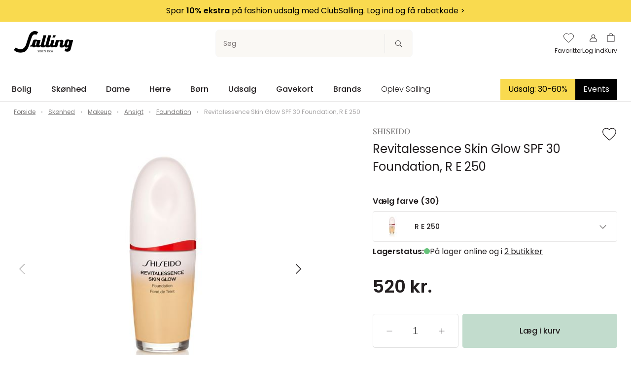

--- FILE ---
content_type: text/css; charset=utf-8
request_url: https://salling.dk/_nuxt/BaseSplash.11150f4b.css
body_size: 94
content:
.splash-image[data-v-a5ead0a9]{height:30px;width:30px}@media (min-width:992px){.splash-image[data-v-a5ead0a9]{height:40px;width:40px}}@media (--md){.splash-image[data-v-a5ead0a9]{height:40px;width:40px}}


--- FILE ---
content_type: text/css; charset=utf-8
request_url: https://salling.dk/_nuxt/ProductPage.2b145d78.css
body_size: 2990
content:
.size-variant[data-v-24fe11cc]{border:1px solid #dedede;border:1px solid var(--color-gray-40);flex-basis:70px;font-size:14px;font-size:var(--font-size-medium);line-height:1;position:relative;text-align:center;text-decoration:none;transition:border-color .3s ease-in-out;white-space:nowrap}.size-variant__inner[data-v-24fe11cc]{display:block;padding:12px 10px}.size-variant a[data-v-24fe11cc]{text-decoration:none}.size-variant[data-v-24fe11cc]:hover{border-color:#787070;border-color:var(--color-gray-60)}.size-variant--selected[data-v-24fe11cc]{background-color:#231f20;background-color:var(--color-text);border-color:#231f20;border-color:var(--color-text)}.size-variant--selected a[data-v-24fe11cc]{color:#fff;color:var(--color-white)}.size-variant--disabled[data-v-24fe11cc]{color:#dedede;color:var(--color-gray-40);pointer-events:not-allowed}.size-variant--disabled[data-v-24fe11cc]:after{background-color:#dedede;background-color:var(--color-gray-40);content:"";height:1px;left:50%;position:absolute;top:50%;transform:rotate(45deg) translate(-50%,-50%);transform-origin:left;width:35px}.size-variant--disabled-but-clickable[data-v-24fe11cc],.size-variant--disabled[data-v-24fe11cc]:hover{border-color:#dedede;border-color:var(--color-gray-40)}.size-variant--disabled-but-clickable[data-v-24fe11cc]{background-color:#fff;background-color:var(--color-white);cursor:pointer}.size-variant--disabled-but-clickable a[data-v-24fe11cc]{color:#dedede;color:var(--color-gray-40)}.size-variant--disabled-but-clickable[data-v-24fe11cc]:after{background-color:#dedede;background-color:var(--color-gray-40);content:"";height:1px;left:50%;position:absolute;top:50%;transform:rotate(45deg) translate(-50%,-50%);transform-origin:left;width:35px}.size-variant--disabled-but-clickable.size-variant--selected[data-v-24fe11cc]{border:1px solid #231f20;border:1px solid var(--color-text)}.variant-container[data-v-17f959e7]{align-items:center;display:flex;min-height:44px}.variant[data-v-17f959e7]{position:relative;text-align:center}.variant--selected[data-v-17f959e7]{border:2px solid #231f20;border:2px solid var(--color-text)}.variant--image[data-v-17f959e7]{display:flex;justify-content:center}.variant--image--selected[data-v-17f959e7]{border-color:#231f20;border-color:var(--color-text)}.variant--image.variant--disabled img[data-v-17f959e7],.variant--image.variant--disabled-but-clickable img[data-v-17f959e7]{opacity:.4}.variant--text[data-v-17f959e7]{border:1px solid #dedede;border:1px solid var(--color-gray-40);font-size:14px;font-size:var(--font-size-medium);line-height:1;padding:12px 24px;position:relative;text-decoration:none;transition:border-color .3s ease-in-out}.variant--text[data-v-17f959e7]:hover{border-color:#787070;border-color:var(--color-gray-60)}.variant--text--selected[data-v-17f959e7]{background-color:#231f20;background-color:var(--color-text);color:#fff;color:var(--color-white)}.variant--disabled[data-v-17f959e7]{border-color:#dedede;border-color:var(--color-gray-40);cursor:not-allowed}.variant--disabled[data-v-17f959e7]:after{background-color:#dedede;background-color:var(--color-gray-40);content:"";height:1px;left:50%;position:absolute;top:50%;transform:rotate(45deg) translate(-50%,-50%);transform-origin:left;width:50%}.variant--disabled-but-clickable[data-v-17f959e7],.variant--disabled[data-v-17f959e7]:hover{border-color:#dedede;border-color:var(--color-gray-40)}.variant--disabled-but-clickable[data-v-17f959e7]{background-color:#fff;background-color:var(--color-white);cursor:pointer}.variant--disabled-but-clickable a[data-v-17f959e7]{color:#dedede;color:var(--color-gray-40)}.variant--disabled-but-clickable[data-v-17f959e7]:after{background-color:#dedede;background-color:var(--color-gray-40);content:"";height:1px;left:50%;position:absolute;top:50%;transform:rotate(45deg) translate(-50%,-50%);transform-origin:left;width:35px}.variant--disabled-but-clickable.size-variant--selected[data-v-17f959e7]{border:1px solid #231f20;border:1px solid var(--color-text)}.variant-text--disabled[data-v-4b34de71]{cursor:not-allowed;opacity:.4;text-decoration:line-through}.variant-selector[data-v-4b34de71]{position:relative}.variant-selector__label[data-v-4b34de71]{font-size:14px;font-size:var(--font-size-medium)}@media (min-width:768px){.variant-selector__label[data-v-4b34de71]{font-size:var(--font-size-base)}}@media (--viewport-sm-min){.variant-selector__label[data-v-4b34de71]{font-size:var(--font-size-base)}}.variant-selector[data-v-4b34de71] .flickity-disabled,.variant-selector__items[data-v-4b34de71]{display:flex;flex-wrap:wrap;gap:8px}.variant-selector--disabled[data-v-4b34de71]{cursor:not-allowed;opacity:.4}.variant-selector__bell[data-v-4b34de71]{align-items:center;background-color:#231f20;background-color:var(--color-text);border:0;border-radius:50%;cursor:pointer;display:flex;height:20px;justify-content:center;padding:0;position:absolute;right:4px;top:4px;width:20px}@media (min-width:768px){.variant-selector__bell[data-v-4b34de71]{right:-4px;top:-4px}}@media (--viewport-sm-min){.variant-selector__bell[data-v-4b34de71]{right:-4px;top:-4px}}.variant-selector__bell svg[data-v-4b34de71]{fill:none;stroke:#fff}.variant-selector__dropdown-notify-me[data-v-4b34de71]{position:sticky;right:0;text-decoration:underline}.product-stock-status[data-v-324d4979]{display:flex;gap:1ch}.product-stock-status__indicator[data-v-324d4979],.product-stock-status__label[data-v-324d4979]{flex-shrink:0}.indicator[data-v-324d4979]{border-radius:100%;display:inline-block;height:12px;margin:0;width:12px}.indicator--in-stock[data-v-324d4979]{background-color:#65c179;background-color:var(--color-success)}.indicator--low-stock[data-v-324d4979]{background-color:#ffba00;background-color:var(--color-warning)}.indicator--no-stock[data-v-324d4979]{background-color:#ff424d;background-color:var(--color-danger)}.store__address[data-v-324d4979]{font-weight:300}.price[data-v-81464d7b]{margin-bottom:24px}.price__current-price-container[data-v-81464d7b]{align-items:center;display:flex;flex-direction:row}.price__current-price[data-v-81464d7b]{font-size:24px;font-weight:700;margin-bottom:4px;margin-top:0}.price__before-price[data-v-81464d7b]{color:#787070;color:var(--color-gray-60);font-size:16px;font-weight:300;margin-left:12px;text-decoration:line-through}.price__campaign-expiration[data-v-81464d7b],.price__free-shipping[data-v-81464d7b]{color:#787070;color:var(--color-gray-60);font-size:12px;margin-bottom:8px}.price__free-shipping[data-v-81464d7b]{font-size:var(--font-size-small)}.price__normal-price[data-v-81464d7b]{font-size:24px;font-weight:700}.price__normal-price--line-through[data-v-81464d7b]{text-decoration:line-through}.price__my-day-price[data-v-81464d7b]{font-size:24px;font-weight:700}.price__price-headline[data-v-81464d7b]{margin-bottom:0}.price__message[data-v-81464d7b]{background-color:#faf8f4;background-color:var(--color-beige);margin-bottom:10px;margin-top:8px;padding:10px 8px}.price__message-text[data-v-81464d7b] p{font-size:10px;margin:0}.price__message-text[data-v-81464d7b] a{color:currentcolor}@media (min-width:992px){.price__message-text[data-v-81464d7b] p{font-size:12px}}@media (--md){.price__message-text[data-v-81464d7b] p{font-size:12px}}@media (min-width:992px){.price__current-price[data-v-81464d7b]{font-size:36px}}@media (--md){.price__current-price[data-v-81464d7b]{font-size:36px}}@media (min-width:992px){.price__before-price[data-v-81464d7b]{font-size:30px;margin-left:16px}}@media (--md){.price__before-price[data-v-81464d7b]{font-size:30px;margin-left:16px}}@media (min-width:992px){.price__normal-price[data-v-81464d7b]{font-size:36px}}@media (--md){.price__normal-price[data-v-81464d7b]{font-size:36px}}@media (min-width:992px){.price__my-day-price[data-v-81464d7b]{font-size:36px}}@media (--md){.price__my-day-price[data-v-81464d7b]{font-size:36px}}.slider-item[data-v-d6e8a941]{aspect-ratio:1/1;cursor:zoom-in;pointer-events:all;width:100%}.slider-item--thumbnail[data-v-d6e8a941]{width:56px}@media (min-width:992px){.slider-item--thumbnail[data-v-d6e8a941]{width:80px}}@media (--md){.slider-item--thumbnail[data-v-d6e8a941]{width:80px}}.product-page[data-v-d6e8a941]{padding-bottom:16px}.product-page .image-slider-counter[data-v-d6e8a941]{bottom:10px;font-size:12px;position:relative;text-align:right!important}@media (min-width:768px){.product-page .image-slider-counter[data-v-d6e8a941]{bottom:12px;font-size:16px}}@media (--viewport-sm-min){.product-page .image-slider-counter[data-v-d6e8a941]{bottom:12px;font-size:16px}}.product-page__brand[data-v-d6e8a941]{color:#7b7979;color:var(--color-gray-90);font-family:Playfair Display,garamond,serif;font-family:var(--header-font-family);font-size:calc(13.11661px + .23557vw);font-weight:500;line-height:18px;text-transform:uppercase}.product-page__brand a[data-v-d6e8a941]{color:inherit;text-decoration:none}.product-page__title[data-v-d6e8a941]{font-size:calc(18.23322px + .47114vw);font-weight:400;max-width:85%}.product-page__variant-image[data-v-d6e8a941]{padding-right:10px;position:absolute;z-index:1}.product-page__splashes[data-v-d6e8a941]{align-items:flex-start;display:flex;flex-direction:column;margin-top:26px;position:absolute;z-index:2}.product-page__information[data-v-d6e8a941]{margin-top:42px}.product-page__information-headline[data-v-d6e8a941]{font-size:14px;font-size:var(--font-size-medium);font-weight:500;margin:0}.product-page__information-accordion[data-v-d6e8a941]{border-bottom:1px solid #e9e8e8;border-bottom:1px solid var(--color-gray-30);margin-top:24px}.product-page__information-attribute[data-v-d6e8a941]{display:flex;font-size:12px;justify-content:space-between;margin-bottom:8px}.product-page__information-attribute-list[data-v-d6e8a941]{list-style:none;padding:0;text-align:end}.product-page__information-attribute-name[data-v-d6e8a941]{font-weight:500}.product-page__information-long-description[data-v-d6e8a941],.product-page__information-short-description[data-v-d6e8a941],.product-page__information-long-description[data-v-d6e8a941] p,.product-page__information-short-description[data-v-d6e8a941] p{font-size:12px;font-size:var(--font-size-small)}.product-page__information-long-description[data-v-d6e8a941] ul,.product-page__information-short-description[data-v-d6e8a941] ul{padding-left:20px}.product-page__add-to-basket--fixed[data-v-d6e8a941]{background-color:#fff;background-color:var(--color-white);border-top:1px solid #e9e8e8;border-top:1px solid var(--color-gray-30);bottom:0;left:0;padding:20px;padding:var(--flexbox-grid-container-spacing--mobile);position:fixed;width:100%;z-index:5}.product-page__add-to-basket--fixed .product-page__add-to-basket-btn[data-v-d6e8a941]{margin:auto;max-width:1272px;max-width:var(--flexbox-grid-container-width)}@media (min-width:992px){.product-page__add-to-basket--fixed[data-v-d6e8a941]{padding:24px;padding:var(--flexbox-grid-container-spacing)}}@media (--md){.product-page__add-to-basket--fixed[data-v-d6e8a941]{padding:24px;padding:var(--flexbox-grid-container-spacing)}}.product-page__basket-line[data-v-d6e8a941]{border-bottom:unset;padding-bottom:32px}.product-page__basket-line[data-v-d6e8a941] .basket-line__remove{display:none}.product-page[data-v-d6e8a941] .breadcrumb__list{padding-bottom:12px;padding-top:12px}.product-page__wishlist[data-v-d6e8a941]{cursor:pointer;padding-right:8px;position:absolute;right:0;z-index:1}.product-page__wishlist .icon[data-v-d6e8a941]{fill:#fff!important;fill:var(--color-white)!important;stroke:#231f20;stroke:var(--color-primary);height:25px;width:25px}.product-page__wishlist--fill .icon[data-v-d6e8a941]{fill:#231f20!important;fill:var(--color-primary)!important;stroke:none}@media (min-width:992px){.product-page__wishlist .icon[data-v-d6e8a941]{height:32px;width:32px}}@media (--md){.product-page__wishlist .icon[data-v-d6e8a941]{height:32px;width:32px}}.product-page__slider[data-v-d6e8a941] .flickity{height:100%}.product-page__slider--long[data-v-d6e8a941]{display:none}.product-page--gallery[data-v-d6e8a941] #product-images-thumbnails{width:91%}@media (min-width:768px){.product-page--gallery[data-v-d6e8a941] #product-images-thumbnails{width:90%}}@media (--viewport-sm-min){.product-page--gallery[data-v-d6e8a941] #product-images-thumbnails{width:90%}}@media (min-width:992px){.product-page--gallery[data-v-d6e8a941] #product-images-thumbnails{width:92%}}@media (--viewport-md-min){.product-page--gallery[data-v-d6e8a941] #product-images-thumbnails{width:92%}}.product-page__wishlist-toast-link[data-v-d6e8a941]{color:#fff;text-decoration:underline}.product-page__wishlist-toast-link[data-v-d6e8a941]:first-of-type{margin-right:4px}.product-page__wishlist-toast-link[data-v-d6e8a941]:last-of-type{margin-left:4px}.product-page__wishlist-toast-link--block-mobile[data-v-d6e8a941]{display:block}@media (min-width:768px){.product-page__wishlist-toast-link--block-mobile[data-v-d6e8a941]{display:unset}}@media (--sm){.product-page__wishlist-toast-link--block-mobile[data-v-d6e8a941]{display:unset}}.product-page__scroll-to-top[data-v-d6e8a941]{bottom:140px}@media (min-width:992px){.product-page__brand[data-v-d6e8a941]{line-height:20px}}@media (--md){.product-page__brand[data-v-d6e8a941]{line-height:20px}}@media (min-width:992px){.product-page__wishlist[data-v-d6e8a941]{padding-right:12px}}@media (--md){.product-page__wishlist[data-v-d6e8a941]{padding-right:12px}}@media (max-width:375px){&__brand[data-v-d6e8a941]{font-size:14px}&__title[data-v-d6e8a941]{font-size:20px}}@media (min-width:1224px){&__brand[data-v-d6e8a941]{font-size:16px}&__title[data-v-d6e8a941]{font-size:24px}}


--- FILE ---
content_type: application/javascript; charset=utf-8
request_url: https://salling.dk/_nuxt/TheFooter.6f67ed07.js
body_size: 1983
content:
import{d as L,N as A,W as H,c as z,o as e,e as o,f as t,i as l,j as f,F as p,g as m,k as T,t as h,h as s,H as I,J as O,K as W,q as w,z as V,_ as M,s as q,aw as J,l as r,ax as K,ay as G}from"./entry.8be5ddda.js";import{_ as Q}from"./BaseUSP.7c805ce2.js";import{_ as X,a as Y,b as Z,c as ee,d as te}from"./mobilepay.39e1c968.js";const se=O(()=>W(()=>import("./BaseSlider.caa1e42e.js"),["./BaseSlider.caa1e42e.js","./entry.8be5ddda.js","./entry.c3cd6278.css","./client-only.c8f7518f.js","./BaseSlider.584786a3.css"],import.meta.url).then(d=>d.default||d)),oe={class:"usp-banner"},ne={class:"container"},_e={class:"row"},ae={class:"col-xs-12 usp-banner__content d-md-flex justify-content-md-center align-items-md-center"},ce=L({__name:"TheUspBanner",props:{usps:{}},setup(d){const v=d,c=se,k=A({prevNextButtons:!1,autoPlay:!0,wrapAround:!0}),_=H().smaller("laptop"),i=z(()=>_.value?c:"div");return(g,b)=>{const $=Q;return e(),o("div",oe,[t("div",ne,[t("div",_e,[t("div",ae,[(e(),l(I(s(i)),{id:"usp-banner-content",options:s(k),class:"d-md-flex"},{default:f(()=>[(e(!0),o(p,null,m(v.usps.items,(u,N)=>(e(),l($,{key:N,icon:u.icon,label:u.text,link:u.link,class:"usp-banner__content-item w-100 d-flex justify-content-center align-items-center"},{default:f(()=>[T(h(u),1)]),_:2},1032,["icon","label","link"]))),128))]),_:1},8,["options"]))])])])])}}});const re=w(ce,[["__scopeId","data-v-95ee1a39"]]),le={class:"secondary-footer"},ie={class:"container h-100"},de={class:"row h-100 flex-column flex-sm-row align-items-center justify-content-center justify-content-evenly"},ue={class:"col-sm-5 col-md-4 d-flex"},pe={class:"col-sm-5 col-md-4 d-flex justify-content-center"},me={class:"col-sm-5 col-md-4 d-flex justify-content-end"},fe={class:"secondary-footer__cards"},ye=["alt"],he=["alt"],ve=["alt"],ke=["alt"],xe=L({__name:"TheSecondaryFooter",props:{secondaryLinks:{}},setup(d){const v=d;return(c,k)=>{const y=M,_=te;return e(),o("div",le,[t("div",ie,[t("div",de,[t("div",ue,[(e(!0),o(p,null,m(v.secondaryLinks,i=>(e(),o("div",{key:i.name,class:"secondary-footer__secondary-links"},[V(y,{to:i.url,target:i.target},{default:f(()=>[t("span",null,h(i.name),1)]),_:2},1032,["to","target"])]))),128))]),t("div",pe,[V(_)]),t("div",me,[t("div",fe,[t("img",{src:X,alt:c.$t("Basket.CreditCard")},null,8,ye),t("img",{src:Y,alt:c.$t("Basket.Visa")},null,8,he),t("img",{src:Z,alt:c.$t("Basket.Maestro")},null,8,ve),t("img",{src:ee,alt:c.$t("Basket.MobilePay")},null,8,ke)])])])])])}}});const ge=w(xe,[["__scopeId","data-v-c6935437"]]),be={key:0,class:"footer"},$e={class:"container h-100"},Be={class:"d-flex flex-column flex-sm-row justify-content-between pt-sm-8 pb-5 pb-sm-9 pt-6"},Te={key:0,class:"footer__columns"},Le={class:"d-flex flex-column"},we={key:1,class:"footer__columns"},Ne={class:"mb-1 footer__columns-title"},je={key:"info",class:"footer__infos"},Ce={class:"footer__addresses"},Fe=["innerHTML"],Se=["innerHTML"],Pe={key:2,class:"footer__social-media"},Ve=["src","alt"],Ae=L({__name:"TheFooter",setup(d){const c=H().smaller("tablet"),{addresses:k,secondaryLinks:y,footer:_,columns:i,socialMediaIcons:g}=q(J()),b=A({activeNode:""});function $(u){b.activeNode=u}return(u,N)=>{var j,C,F,S,P;const U=re,B=M,D=G,E=K,R=ge;return s(_)?(e(),o("footer",be,[t("section",null,[(j=s(_))!=null&&j.usps?(e(),l(U,{key:0,usps:s(_).usps},null,8,["usps"])):r("",!0)]),t("div",$e,[t("div",Be,[(e(!0),o(p,null,m(s(i),(n,x)=>(e(),o("section",{key:x},[s(c)?(e(),o("div",Te,[n.links.length>0?(e(),l(D,{key:0,label:n.title,"active-node":s(b).activeNode,"open-only-one":!0,onUpdate:$},{default:f(()=>[t("div",Le,[(e(!0),o(p,null,m(n.links,a=>(e(),l(B,{key:a.name,to:a.url,class:"pb-1"},{default:f(()=>[T(h(a.name),1)]),_:2},1032,["to"]))),128))])]),_:2},1032,["label","active-node"])):r("",!0)])):r("",!0),s(c)?r("",!0):(e(),o("div",we,[t("strong",Ne,h(n.title),1),(e(!0),o(p,null,m(n.links,a=>(e(),l(B,{key:a.name,to:a.url},{default:f(()=>[T(h(a.name),1)]),_:2},1032,["to"]))),128))]))]))),128)),t("div",je,[(C=s(_).logo)!=null&&C.url?(e(),l(E,{key:0,src:(F=s(_).logo)==null?void 0:F.url,alt:(S=s(_).logo)==null?void 0:S.altText,modifiers:{rmode:"crop",rxy:(P=s(_).logo)==null?void 0:P.focalPoint.center,heightRatio:1},height:40},null,8,["src","alt","modifiers"])):r("",!0),t("div",Ce,[(e(!0),o(p,null,m(s(k),n=>(e(),o("span",{key:n,innerHTML:n},null,8,Fe))),128))]),s(_).customerServiceText?(e(),o("span",{key:1,class:"footer__contact",innerHTML:s(_).customerServiceText},null,8,Se)):r("",!0),s(g).length>0?(e(),o("div",Pe,[(e(!0),o(p,null,m(s(g),n=>{var x,a;return e(),l(B,{key:n.type,target:(x=n.link)==null?void 0:x.target,to:(a=n.link)==null?void 0:a.url,class:"footer__social-media__items"},{default:f(()=>[t("img",{src:`/${n.type.toLowerCase()}.svg`,alt:n.link.name},null,8,Ve)]),_:2},1032,["target","to"])}),128))])):r("",!0)])])]),s(y).length>0?(e(),l(R,{key:0,"secondary-links":s(y)},null,8,["secondary-links"])):r("",!0)])):r("",!0)}}});const De=w(Ae,[["__scopeId","data-v-d275366b"]]);export{De as _};


--- FILE ---
content_type: application/javascript; charset=utf-8
request_url: https://salling.dk/_nuxt/BaseToast.98c78d40.js
body_size: 476
content:
import{_ as i}from"./client-only.c8f7518f.js";import{d as _,w as c,aU as d,o,i as s,j as n,aV as m,z as u,ab as f,e as y,U as h,a6 as w,l as b,q as x}from"./entry.8be5ddda.js";const B=["open"],T=_({__name:"BaseToast",props:{show:{type:Boolean,default:!1},duration:{default:2e3}},emits:["close"],setup(r,{emit:l}){const a=r,t=()=>{l("close")};return c(()=>a.show,async e=>{e&&(await d(a.duration),t())},{immediate:!0}),(e,g)=>{const p=i;return o(),s(p,null,{default:n(()=>[(o(),s(m,{to:"body"},[u(f,{name:"slide-from-top",appear:""},{default:n(()=>[e.show?(o(),y("dialog",h({key:0},e.$attrs,{open:e.show,role:"dialog","aria-modal":"true",class:["toast py-2 px-2 px-sm-6 py-sm-3 bg-primary border-0 text-white text-medium",e.$attrs.class],onClick:t}),[w(e.$slots,"default",{},void 0,!0)],16,B)):b("",!0)]),_:3})]))]),_:3})}}});const v=x(T,[["__scopeId","data-v-a171bf35"]]);export{v as default};


--- FILE ---
content_type: application/javascript; charset=utf-8
request_url: https://salling.dk/_nuxt/index.16d6d275.js
body_size: 6239
content:
import{u as At,_ as qt,a as Nt,b as Dt,c as Ft,d as Mt}from"./BasketNotification.vue.156baf5c.js";import{d as M,L as Et,M as z,u as rt,s as N,c as A,h as t,o as _,e as $,i as P,j as f,f as i,l as O,N as it,r as q,w as U,z as r,t as C,O as j,P as Ut,F as R,g as J,k as I,J as Ht,K as zt,m as H,Q as Qt,R as Rt,S as ct,q as Q,T as lt,U as jt,V as Jt,W as Kt,X as ut,Y as dt,y as Xt,Z as Yt,B as Zt,G as te,$ as ee,_ as oe}from"./entry.8be5ddda.js";import{_ as pt}from"./BaseAlert.dbcdb465.js";import{_ as K}from"./client-only.c8f7518f.js";import se from"./BaseCheckbox.bd3b034d.js";import{_ as ne,a as _t}from"./BaseBasketLine.d221cba2.js";import{T as ae}from"./tracking.b4c2ff95.js";import{_ as mt,a as ft,b as gt,c as ht,d as re}from"./mobilepay.39e1c968.js";import ie from"./BaseToast.98c78d40.js";import{u as ce}from"./giftcard.8d9e68da.js";import"./BasketSummaryLines.af23fadb.js";import"./BaseBasketSummaryLine.5fcff4fb.js";import"./BasketLinePrice.7d05330b.js";import"./GigyaScreenset.065f1e73.js";const le={key:0,class:"basket-banner"},ue=["innerHTML"],de=["innerHTML"],pe=M({__name:"BasketBanner",setup(L){const B=Et(),l=z(),k=rt(),{disableClubSalling:y}=N(k),{myDayState:d,myDayBanner:m,employeeBanner:h}=N(B),{hasClubSallingProducts:V,vouchersSummary:w}=N(l),g=A(()=>{let o="";switch(d.value){case 1:o=m.value.notLoggedInBannerText;break;case 2:o=m.value.noBookingBannerText;break}return o}),n=A(()=>g.value&&V.value&&!y.value),a=A(()=>{var o;return(o=w.value)==null?void 0:o.find(u=>u.purpose==="EmployeeFirstOrderDiscount")}),e=A(()=>!!a.value),c=A(()=>{var o,u;return(u=h.value.employeeFirstOrderBannerText)==null?void 0:u.replace("{amount}",(o=a.value)==null?void 0:o.amount)});return(o,u)=>{const b=pt;return t(n)||t(e)?(_(),$("div",le,[t(n)?(_(),P(b,{key:0,"background-color":t(m).bannerBackgroundColor,"text-color":t(m).bannerTextColor},{default:f(()=>[i("span",{innerHTML:t(g)},null,8,ue)]),_:1},8,["background-color","text-color"])):O("",!0),t(e)?(_(),P(b,{key:1,"background-color":t(h).employeeFirstOrderBannerBackgroundColor,"text-color":t(h).employeeFirstOrderBannerTextColor},{default:f(()=>[i("span",{innerHTML:t(c)},null,8,de)]),_:1},8,["background-color","text-color"])):O("",!0)])):O("",!0)}}}),_e=Ht(()=>zt(()=>import("./BaseOverlay.69da29e8.js"),["./BaseOverlay.69da29e8.js","./entry.8be5ddda.js","./entry.c3cd6278.css","./client-only.c8f7518f.js","./BaseOverlay.c0ca52ec.css"],import.meta.url).then(L=>L.default||L)),me={class:"text-gray-dark pl-1 mr-2"},fe=["innerHTML"],ge={key:0,class:"gifttag pb-2"},he={class:"gifttag__headline text-medium mt-4 mb-3"},ke=M({__name:"GiftWrapping",props:{selected:{type:Boolean,default:!1},price:{default:""},quantity:{default:0},maxQuantity:{default:0},cards:{}},emits:["add-wrapping"],setup(L,{emit:B}){const l=L,k=it([...l.cards]),y=q(l.selected),d=q(!!k.length),m=q(l.quantity),h=q(!1),V=(e,c)=>{if(e>c){const o=e-c;for(let u=0;u<o;u++)k.push({to:"",from:""})}else{const o=c-e,u=k.length-o;k.splice(u,o)}};U(m,(e,c)=>{d.value&&V(e,c)},{immediate:!0}),U(()=>l.maxQuantity,e=>{e<m.value&&(m.value=e)},{immediate:!0}),U(()=>l.selected,e=>{y.value=e},{immediate:!0}),U(d,e=>{e?V(m.value,0):k.splice(0,k.length)});const w=()=>{B("add-wrapping",{giftWrapCards:d?k:[],quantity:m.value}),h.value=!1},g=()=>{if(!y.value)return B("add-wrapping",{giftWrapCards:d?k:[],quantity:0});h.value=!0},n=()=>{l.selected||(y.value=!1),m.value=l.quantity,h.value=!1},a=A(()=>{const{$t:e}=H();return e("Checkout.GiftWrapping.Description",{quantity:l.maxQuantity})});return(e,c)=>{const o=se,u=ne,b=Qt,x=Rt,T=ct,s=_e;return _(),$("div",null,[r(o,{modelValue:t(y),"onUpdate:modelValue":[c[1]||(c[1]=v=>j(y)?y.value=v:null),g],name:"giftwrapping"},{"next-to-label":f(()=>[e.selected?(_(),$("span",{key:0,class:"text-decoration-underline edit",onClick:c[0]||(c[0]=v=>h.value=!0)},C(e.$t("Checkout.GiftWrapping.Edit")),1)):O("",!0)]),default:f(()=>[i("span",null,C(e.$t("Checkout.GiftWrapping.CheckboxLabel")),1),i("span",me,C(e.$t("Checkout.GiftWrapping.CheckboxLabelPrice",{price:e.price})),1)]),_:1},8,["modelValue"]),r(s,{show:t(h),headline:e.$t("Checkout.GiftWrapping.Headline"),"position-desktop":"right","position-mobile":"bottom",onClose:n},{default:f(()=>[i("div",{class:"m-0 text-small pb-3",innerHTML:t(a)},null,8,fe),l.maxQuantity>=1?(_(),P(u,{key:0,modelValue:t(m),"onUpdate:modelValue":c[2]||(c[2]=v=>j(m)?m.value=v:null),class:"pb-3","max-quantity":l.maxQuantity},null,8,["modelValue","max-quantity"])):O("",!0),r(o,{modelValue:t(d),"onUpdate:modelValue":c[3]||(c[3]=v=>j(d)?d.value=v:null),class:"pt-3 pb-2",label:e.$t("Checkout.GiftWrapping.AddGiftTag"),name:"giftwrapping"},null,8,["modelValue","label"]),r(t(Ut),{onSubmit:w},{default:f(()=>[r(x,null,{default:f(()=>[t(d)?(_(),$("div",ge,[(_(!0),$(R,null,J(t(k),(v,S)=>(_(),$("div",{key:S},[i("p",he,C(e.$t("Checkout.GiftWrapping.InputLabel",{index:S+1})),1),r(b,{modelValue:v.to,"onUpdate:modelValue":p=>v.to=p,name:`from-${S}`,label:e.$t("Checkout.GiftWrapping.ReceiverName")},null,8,["modelValue","onUpdate:modelValue","name","label"]),r(b,{modelValue:v.from,"onUpdate:modelValue":p=>v.from=p,name:`to-${S}`,label:e.$t("Checkout.GiftWrapping.SenderName")},null,8,["modelValue","onUpdate:modelValue","name","label"])]))),128))])):O("",!0)]),_:1}),r(T,{class:"w-100 mt-6",modifiers:["large"],type:"submit"},{default:f(()=>[I(C(e.$t("Checkout.GiftWrapping.Submit")),1)]),_:1})]),_:1})]),_:1},8,["show","headline"])])}}});const ye=Q(ke,[["__scopeId","data-v-a11d7836"]]);function ve(){const L=z(),{setGiftWrapping:B,removeGiftWrapping:l,availableAddOnsByLineId:k}=L,y=function(n){const a=k(n);return a==null?void 0:a.map(e=>({title:e.title,id:e.id,price:e.price.unit.displayValue}))},d=950,m=952,h=function(n){var a;return(a=y(n))==null?void 0:a.find(e=>e.id===d||e.id===m)};return{giftWrappingId:d,getGiftWrappingAddOn:h,getGiftWrappingProps:function(n){const a=n.quantity,e=n.addonServicesIds.includes(d)||n.addonServicesIds.includes(m),c=h(n.id);if(!c)return null;let o=a;const u=n==null?void 0:n.properties["addon.numberOfProductsToWrap"];if(u){const T=Number(u);o=isNaN(T)?o:T}let b=[];const x=n==null?void 0:n.properties["addon.giftWrapCards"];return x&&!n.addonServicesIds.includes(d)&&(b=JSON.parse(x).map(s=>({from:s.From,to:s.To}))),{selected:e,maxQuantity:a,price:c==null?void 0:c.price,quantity:o,cards:b}},updateGiftWrapping:async function(n,a,e){const c=a.length?m:d;if(!e){await l(c,n);return}await B(c,n,e,a)},getGiftWrappingTotal:function(n){var c;let a="";const e=(c=n.addonServices)==null?void 0:c.find(o=>o.addonServiceId===d||m);return e&&(a=e.totalPrice.displayValue),a}}}const be={class:"lines"},Be=M({__name:"BasketLines",emits:"added-to-wishlist",setup(L,{emit:B}){const{trackEditBasketLineAmount:l,trackSelectItem:k}=lt(),y=z(),{updateBasketLine:d,errorsByLineId:m}=y,{lines:h}=N(y),{getGiftWrappingAddOn:V,getGiftWrappingProps:w,updateGiftWrapping:g}=ve();function n(o){if(!(o!=null&&o.id))return;const u=m(o.id),{$t:b}=H(),x=[];return o.cannotGetAdditionalDiscount&&x.push({errorCode:240,title:"",notice:b("Checkout.CannotGetAdditionalDiscount")}),u&&u.find(s=>s.code===202)&&x.push({errorCode:202,title:b("ErrorMessages.BasketLine202Label"),notice:b("ErrorMessages.BasketLine202Notice")}),x}function a(o){B("added-to-wishlist",{productId:o.productId||null,productTitle:o.productTitle||null,productUrl:o.productUrl||null}),e(o,0)}const e=Jt(async(o,u)=>{var x,T;const{$logService:b}=H();try{const s=o==null?void 0:o.quantity,v=await d(o.id,u);if((x=v.result)!=null&&x.isSuccess){const S=Math.abs(u-s);u<s?l(o,S,!0,h.value):l(o,S,!1,h.value)}else throw new Error((T=v.result)==null?void 0:T.errors.basketLine)}catch{b.logException(`Error when updating quantity for ${o.productId}`)}},400);function c(o,u){k(o,ae.Basket,u,!0)}return(o,u)=>{const b=ye,x=_t,T=K;return _(),P(T,null,{default:f(()=>[i("ol",be,[(_(!0),$(R,null,J(t(h),(s,v)=>{var S,p;return _(),$("li",{key:s.id,class:"lines__item"},[r(x,{id:s.id,"brand-name":s.properties["product.brandName"],title:s.productTitle,quantity:s.quantity,image:s.productImage,url:s.productUrl,"has-discount":s.hasDiscount,"before-price":(S=s.beforePrice)==null?void 0:S.displayValue,"total-line-price":(p=s.totalLinePrice)==null?void 0:p.displayValue,color:s.properties["product.farve"],size:s.properties["product.størrelse"],errors:n(s),splashes:s.splashes,"available-quantity":s.availableQuantity,"product-id":s.productId,"has-wish-list-action":!0,onUpdate:G=>t(e)(s,G.quantity),onAddedToWishlist:G=>a(s),onClickBasketLine:G=>c(s,v)},{"bottom-line":f(()=>[t(V)(s.id)?(_(),P(b,jt({key:s.quantity,class:"basket-line__gift-wrapping pt-3"},t(w)(s),{onAddWrapping:G=>t(g)(s.id,G.giftWrapCards,G.quantity)}),null,16,["onAddWrapping"])):O("",!0)]),_:2},1032,["id","brand-name","title","quantity","image","url","has-discount","before-price","total-line-price","color","size","errors","splashes","available-quantity","product-id","onUpdate","onAddedToWishlist","onClickBasketLine"])])}),128))])]),_:1})}}});const xe=Q(Be,[["__scopeId","data-v-ddf7b82f"]]),$e={class:"lines out-of-stock"},Ce=M({__name:"BasketLineSoldOut",setup(L){const B=z(),{soldOutLines:l}=N(B),{updateBasketSoldOutLine:k}=B,{$t:y}=H(),d=q([{backgroundColor:"cc353e",textColor:"fff",title:y("ErrorMessages.ItemSoldOutLabel"),notice:y("ErrorMessages.ItemSoldOutNotice")}]);return(m,h)=>{const V=_t,w=K;return _(),P(w,null,{default:f(()=>[i("ol",$e,[(_(!0),$(R,null,J(t(l),g=>{var n,a;return _(),$("li",{key:g.id,class:"lines__item"},[r(V,{id:g.id,"brand-name":g.properties["product.brandName"],title:g.productTitle,quantity:g.quantity,image:g.productImage,url:g.productUrl,"has-discount":g.hasDiscount,"before-price":(n=g.beforePrice)==null?void 0:n.displayValue,"total-line-price":(a=g.totalLinePrice)==null?void 0:a.displayValue,color:g.properties["product.farve"],size:g.properties["product.størrelse"],errors:t(d),onUpdate:h[0]||(h[0]=e=>t(k)(e.id))},null,8,["id","brand-name","title","quantity","image","url","has-discount","before-price","total-line-price","color","size","errors"])])}),128))])]),_:1})}}});const Te=Q(Ce,[["__scopeId","data-v-24c43d21"]]),Se={class:"checkout-footer"},We={class:"container h-100"},Le={class:"row h-100 align-items-center justify-content-center"},Ve={class:"col-sm-7 col-md-8 d-flex justify-content-center justify-content-sm-start"},we={class:"col-sm-5 col-md-4 d-none d-sm-flex justify-content-end"},Ge={class:"text-small d-flex align-items-center mx-auto"},Ie={class:"checkout-footer__cards"},Pe=["alt"],Oe=["alt"],Ae=["alt"],qe=["alt"],Ne=M({__name:"TheBasketFooter",setup(L){const B=Kt();return ut(()=>{U(()=>B,()=>{B.isSmaller("tablet")?document.body.style.paddingBottom="219px":document.body.style.paddingBottom=null},{immediate:!0,deep:!0})}),(l,k)=>{const y=re,d=dt;return _(),$("footer",Se,[i("div",We,[i("div",Le,[i("div",Ve,[r(y)]),i("div",we,[i("span",Ge,[r(d,{alias:"lock",class:"pr-1 text-medium"}),I(" "+C(l.$t("Basket.SecurePayment")),1)]),i("div",Ie,[i("img",{src:mt,alt:l.$t("Basket.CreditCard")},null,8,Pe),i("img",{src:ft,alt:l.$t("Basket.Visa")},null,8,Oe),i("img",{src:gt,alt:l.$t("Basket.Maestro")},null,8,Ae),i("img",{src:ht,alt:l.$t("Basket.MobilePay")},null,8,qe)])])])])])}}});const De=Q(Ne,[["__scopeId","data-v-8a412e7f"]]),Fe={class:"basket-page"},Me={class:"container"},Ee={key:0},Ue={key:1,class:"mt-4 mt-md-9 text-center"},He={key:2,class:"row mt-4 mt-md-9"},ze={class:"col-xs-12 col-md-7"},Qe={class:"col-xs-12 col-md-offset-1 col-md-4"},Re={class:"sidebar"},je={class:"d-flex justify-content-between align-items-center mt-3"},Je={class:"text-small d-flex align-items-center"},Ke={class:"text-medium pr-1"},Xe={class:"order-summary__cards"},Ye=["alt"],Ze=["alt"],to=["alt"],eo=["alt"],oo={class:"forms mt-4"},so={class:"forms"},no=M({__name:"index",setup(L){const{trackViewCart:B}=lt(),l=z(),k=rt(),y=At(),d=ce(),{getCheckout:m}=Yt(),{wishlistLink:h,isPosSite:V}=N(k),{getCheckoutContent:w}=Zt(),{total:g,quantity:n,orderTotals:a,vouchersSummary:e,secondaryVouchers:c,hasFreeShipping:o,missingAmountFreeShipping:u,lines:b,isFreightShipping:x,properties:T}=N(l),{cards:s}=N(d),v=q(!0),S=q("basket"),{$t:p}=H(),G=q(!1),D=it({productId:null,productTitle:null,productUrl:null});Xt({title:p("Basket.MetaTitle"),meta:[{name:"robots",content:"noindex,nofollow"},{name:"description",content:p("Basket.MetaDescription")}]}),ut(async()=>{var W;w().then(()=>{});try{const F=await m();(W=F.checkout)!=null&&W.basket&&B(F.checkout.basket)}catch{}finally{v.value=!1}});const kt=W=>{y.remove(W)},yt=A(()=>x.value?p("Basket.freightShipping"):o.value?p("Basket.FreeShipping"):p("Basket.MissingAmountFreeShipping",{missingAmount:u.value})),vt=A(()=>s.value.map(W=>({cardNumber:W.cardNumber,amount:W.amountReserved.displayValue})));function bt(W){D.productId=W.id,D.productTitle=W.productTitle,D.productUrl=W.productUrl,G.value=!0}return(W,F)=>{const Bt=qt,X=dt,xt=ee,E=oe,$t=pe,Ct=pt,Tt=K,St=xe,Wt=Te,Y=ct,Lt=Nt,Vt=Dt,wt=Ft,Gt=De,It=Mt,Pt=ie,Ot=te;return _(),$("div",Fe,[r(Ot,{name:t(S)},{footer:f(()=>[r(Gt)]),default:f(()=>{var Z,tt,et,ot,st,nt,at;return[i("div",Me,[r(Bt,{title:t(p)("Basket.Headline"),link:{title:t(p)("Basket.ContinueShopping"),url:"/"},quantity:t(n),"show-logo":!1},null,8,["title","link","quantity"]),r(X,{alias:"arrow-right"}),t(v)?(_(),$("div",Ee,[r(xt)])):t(b).length?(_(),$("div",He,[i("div",ze,[r($t,{class:"mb-4"}),r(Tt,null,{default:f(()=>[t(n)>0?(_(),P(Ct,{key:0,class:"mb-4 text-decoration-underline"},{default:f(()=>[I(C(t(yt)),1)]),_:1})):O("",!0)]),_:1}),r(St,{onAddedToWishlist:bt}),r(Wt)]),i("div",Qe,[t(V)?(_(),P(E,{key:0,class:"text-decoration-none",to:"/checkout"},{default:f(()=>[r(Y,{class:"w-100",modifiers:["large"]},{default:f(()=>[I(C(t(p)("Basket.BasketSummary.GoToCheckout")),1)]),_:1})]),_:1})):(_(),$(R,{key:1},[i("div",Re,[r(Lt,{total:t(g),vouchers:t(e),"secondary-vouchers":t(c),"sub-total":(Z=t(a).subTotalWithoutDiscounts)==null?void 0:Z.displayValue,discount:(tt=t(a).totalDiscountExclProductPriceDiscounts)!=null&&tt.value?(et=t(a).totalDiscountExclProductPriceDiscounts)==null?void 0:et.displayValue:"","total-discount":(ot=t(a).totalDiscount)!=null&&ot.value?(st=t(a).totalDiscount)==null?void 0:st.displayValue:"","tax-amount":(nt=t(a).totalTax)==null?void 0:nt.displayValue,giftcards:t(vt),"is-employee-order":(at=t(T))==null?void 0:at.isEmployeeOrder,onRemoveVoucher:kt},{footer:f(()=>[r(E,{class:"text-decoration-none",to:"/checkout"},{default:f(()=>[r(Y,{class:"w-100 mt-4",modifiers:["large"]},{default:f(()=>[I(C(t(p)("Basket.BasketSummary.GoToCheckout")),1)]),_:1})]),_:1}),i("div",je,[i("span",Je,[i("div",Ke,[r(X,{alias:"lock"})]),I(" "+C(t(p)("Basket.BasketSummary.SecurePayment")),1)]),i("div",Xe,[i("img",{src:mt,alt:t(p)("Basket.CreditCard")},null,8,Ye),i("img",{src:ft,alt:t(p)("Basket.Visa")},null,8,Ze),i("img",{src:gt,alt:t(p)("Basket.Maestro")},null,8,to),i("img",{src:ht,alt:t(p)("Basket.MobilePay")},null,8,eo)])])]),_:1},8,["total","vouchers","secondary-vouchers","sub-total","discount","total-discount","tax-amount","giftcards","is-employee-order"])]),i("div",oo,[r(Vt)]),i("div",so,[r(wt)])],64))])])):(_(),$("div",Ue,[r(E,{to:"/"},{default:f(()=>[I(C(t(p)("Basket.BasketIsEmpty")),1)]),_:1})]))]),r(It,{text:t(p)("Basket.Notification.BasketChanged")},null,8,["text"]),r(Pt,{duration:2e3,show:t(G),style:"z-index:10000;",onClose:F[0]||(F[0]=ao=>{G.value=!1})},{default:f(()=>[t(D).productUrl?(_(),P(E,{key:0,class:"wishlist-toast-link wishlist-toast-link--block-mobile",to:t(D).productUrl},{default:f(()=>[I(C(t(D).productTitle),1)]),_:1},8,["to"])):O("",!0),I(" "+C(t(p)("ClubSalling.Wishlist.ActionPartial.WasAddedTo"))+" ",1),r(E,{class:"wishlist-toast-link",to:t(h).url},{default:f(()=>[I(C(t(p)("ClubSalling.Wishlist.ActionPartial.Wishlist")),1)]),_:1},8,["to"])]),_:1},8,["show"])]}),_:1},8,["name"])])}}});const bo=Q(no,[["__scopeId","data-v-72a938d8"]]);export{bo as default};


--- FILE ---
content_type: application/javascript; charset=utf-8
request_url: https://salling.dk/_nuxt/_...slug_.d49913e2.js
body_size: 3937
content:
import{d as ue,u as ie,s as de,a as me,r as B,b as Oe,w as ze,c as pe,o as f,e as b,f as w,F as Ve,g as Be,h as _,i as fe,j as N,k as Ne,t as ce,l as ge,m as ve,_ as $e,p as We,n as qe,q as Ue,v as je,x as He,y as Fe,z as _e,A as Ke,B as Me,C as Ge,D as C,E as V,G as Je,H as Qe,I as Xe,J as o,K as n}from"./entry.8be5ddda.js";const Ye=e=>(We("data-v-145031da"),e=e(),qe(),e),Ze={class:"breadcrumb container"},et={class:"row"},tt={class:"col-xs-12"},at={key:1,class:"breadcrumb__item-link breadcrumb__item-link--current-page breadcrumb__item--current-page"},ot={key:2,class:"dot-separator p-relative h-100 d-flex justify-content-center align-items-center"},nt=Ye(()=>w("span",{class:"dot-separator-element"},null,-1)),st=[nt],rt=ue({__name:"TheBreadcrumb",props:{items:{}},setup(e){const g=e,{$t:E}=ve(),P=ie(),{requiresEmployeeCard:L}=de(P),S=me(),v=B(null),T=B(!1),{width:I}=Oe(v);ze(()=>I,l=>{l&&l!==0&&(T.value=l.value<v.value.scrollWidth,v.value.scrollLeft=v.value.scrollWidth)},{immediate:!1,deep:!0});const R=pe(()=>L.value?g.items.map(l=>l.name==="Mit ClubSalling"?{...l,name:E("ClubSalling.EmployeeShop.Breadcrumb")}:l):g.items);return(l,$)=>{const A=$e;return f(),b("div",Ze,[w("div",et,[w("div",tt,[w("ul",{ref_key:"breadcrumbList",ref:v,class:"breadcrumb__list d-flex"},[(f(!0),b(Ve,null,Be(_(R),(h,k)=>(f(),b("li",{key:k,class:"d-flex align-items-center d-flex breadcrumb__item"},[h.url&&_(S).path!==h.url?(f(),fe(A,{key:0,to:h.url,class:"breadcrumb__item-link md-text-decoration-none"},{default:N(()=>[Ne(ce(h.name),1)]),_:2},1032,["to"])):(f(),b("span",at,ce(h.name),1)),k!==l.items.length-1?(f(),b("div",ot,st)):ge("",!0)]))),128))],512)])])])}}});const lt=Ue(rt,[["__scopeId","data-v-145031da"]]),ct=o(()=>n(()=>import("./TextPage.ba5c352e.js"),["./TextPage.ba5c352e.js","./entry.8be5ddda.js","./entry.c3cd6278.css","./TextPage.6e389745.css"],import.meta.url).then(e=>e.default||e)),_t=o(()=>n(()=>import("./CategoryPage.34e2fafc.js"),["./CategoryPage.34e2fafc.js","./entry.8be5ddda.js","./entry.c3cd6278.css","./BaseBanner.0fe26156.js","./BaseBanner.e754c632.css","./BaseRte.8a1447d5.js","./BaseRte.9c630c78.css","./CategoryList.4541edff.js","./BaseRadioList.885e8bb9.js","./BaseRadio.2c7e9384.js","./BaseRadio.f8fe73a5.css","./BaseRadioList.9c838efa.css","./client-only.c8f7518f.js","./BaseDropdown.2086a74c.js","./BaseDropdown.aec0e90a.css","./BaseProductTile.311ef47c.js","./BaseSplash.6e4bf1ab.js","./BaseSplash.11150f4b.css","./GigyaScreenset.065f1e73.js","./GigyaScreenset.bdef9d90.css","./usePrice.e593734c.js","./BaseBasketLine.d221cba2.js","./BasketLinePrice.7d05330b.js","./BasketLinePrice.01c14767.css","./BaseBasketLine.e6c2cea9.css","./BaseProductTile.cb18dcc3.css","./BaseSkeleton.vue.99e98c40.js","./BaseSkeleton.ac303c36.css","./BaseSelect.5583272d.js","./BaseSelect.750d7f43.css","./tracking.b4c2ff95.js","./CategoryList.f49ad7dd.css","./CategoryPage.33dbbeb6.css"],import.meta.url).then(e=>e.default||e)),ut=o(()=>n(()=>import("./ClubSallingPage.134f5bf3.js"),["./ClubSallingPage.134f5bf3.js","./entry.8be5ddda.js","./entry.c3cd6278.css","./BaseSkeleton.vue.99e98c40.js","./BaseSkeleton.ac303c36.css","./BaseRte.8a1447d5.js","./BaseRte.9c630c78.css","./BaseSlider.caa1e42e.js","./client-only.c8f7518f.js","./BaseSlider.584786a3.css","./ClubSallingPage.9b767223.css"],import.meta.url).then(e=>e.default||e)),it=o(()=>n(()=>import("./ClubSallingReceiptsPage.f31c84e4.js"),["./ClubSallingReceiptsPage.f31c84e4.js","./entry.8be5ddda.js","./entry.c3cd6278.css","./ClubSallingReceiptsPage.a482445f.css"],import.meta.url).then(e=>e.default||e)),dt=o(()=>n(()=>import("./ClubSallingProfile.76356188.js"),["./ClubSallingProfile.76356188.js","./entry.8be5ddda.js","./entry.c3cd6278.css","./ClubSallingProfile.1cc3f209.css"],import.meta.url).then(e=>e.default||e)),mt=o(()=>n(()=>import("./ClubSallingResetPasswordPage.98cfce7b.js"),["./ClubSallingResetPasswordPage.98cfce7b.js","./entry.8be5ddda.js","./entry.c3cd6278.css","./ClubSallingResetPasswordPage.5350a182.css"],import.meta.url).then(e=>e.default||e)),pt=o(()=>n(()=>import("./SearchPage.f48f9dd5.js"),["./SearchPage.f48f9dd5.js","./entry.8be5ddda.js","./entry.c3cd6278.css","./CategoryList.4541edff.js","./BaseRadioList.885e8bb9.js","./BaseRadio.2c7e9384.js","./BaseRadio.f8fe73a5.css","./BaseRadioList.9c838efa.css","./client-only.c8f7518f.js","./BaseDropdown.2086a74c.js","./BaseDropdown.aec0e90a.css","./BaseProductTile.311ef47c.js","./BaseSplash.6e4bf1ab.js","./BaseSplash.11150f4b.css","./GigyaScreenset.065f1e73.js","./GigyaScreenset.bdef9d90.css","./usePrice.e593734c.js","./BaseRte.8a1447d5.js","./BaseRte.9c630c78.css","./BaseBasketLine.d221cba2.js","./BasketLinePrice.7d05330b.js","./BasketLinePrice.01c14767.css","./BaseBasketLine.e6c2cea9.css","./BaseProductTile.cb18dcc3.css","./BaseSkeleton.vue.99e98c40.js","./BaseSkeleton.ac303c36.css","./BaseSelect.5583272d.js","./BaseSelect.750d7f43.css","./tracking.b4c2ff95.js","./CategoryList.f49ad7dd.css","./SearchPage.2ec110ea.css"],import.meta.url).then(e=>e.default||e)),ft=o(()=>n(()=>import("./EventPage.ec5a3b88.js"),["./EventPage.ec5a3b88.js","./entry.8be5ddda.js","./entry.c3cd6278.css","./EventPage.4bde1091.css"],import.meta.url).then(e=>e.default||e)),gt=o(()=>n(()=>import("./ProductPage.429d5b2c.js"),["./ProductPage.429d5b2c.js","./entry.8be5ddda.js","./entry.c3cd6278.css","./BaseSplash.6e4bf1ab.js","./BaseSplash.11150f4b.css","./client-only.c8f7518f.js","./GigyaScreenset.065f1e73.js","./GigyaScreenset.bdef9d90.css","./BaseSlider.caa1e42e.js","./BaseSlider.584786a3.css","./usePrice.e593734c.js","./BaseBasketLine.d221cba2.js","./BasketLinePrice.7d05330b.js","./BasketLinePrice.01c14767.css","./BaseBasketLine.e6c2cea9.css","./BaseUSP.7c805ce2.js","./BaseUSP.4004bc0f.css","./NotifyMeOverlay.c8a6a303.js","./BaseRte.8a1447d5.js","./BaseRte.9c630c78.css","./user-details.169f3b57.js","./NotifyMeOverlay.cc0f2bcc.css","./ProductPage.2b145d78.css"],import.meta.url).then(e=>e.default||e)),vt=o(()=>n(()=>import("./BlogListPage.a0bbdc34.js"),["./BlogListPage.a0bbdc34.js","./entry.8be5ddda.js","./entry.c3cd6278.css","./BaseImageAndText.d4e05e1f.js","./BaseImageAndText.4e1d5f6d.css"],import.meta.url).then(e=>e.default||e)),ht=o(()=>n(()=>import("./BlogPage.d8c98239.js"),["./BlogPage.d8c98239.js","./entry.8be5ddda.js","./entry.c3cd6278.css","./BlogPage.dff6181f.css"],import.meta.url).then(e=>e.default||e)),bt=o(()=>n(()=>import("./BrandListPage.cb941d57.js"),["./BrandListPage.cb941d57.js","./entry.8be5ddda.js","./entry.c3cd6278.css","./BrandListPage.c06acdbb.css"],import.meta.url).then(e=>e.default||e)),Pt=o(()=>n(()=>import("./EditOrderPage.68abc92a.js"),["./EditOrderPage.68abc92a.js","./entry.8be5ddda.js","./entry.c3cd6278.css","./DropPointsOverlay.d00bb52a.js","./BaseRadio.2c7e9384.js","./BaseRadio.f8fe73a5.css","./BaseSkeleton.vue.99e98c40.js","./BaseSkeleton.ac303c36.css","./DropPointsOverlay.741d8c20.css","./BaseBasketSummaryLine.5fcff4fb.js","./BasketLinePrice.7d05330b.js","./BasketLinePrice.01c14767.css","./BaseBasketSummaryLine.a0448695.css","./BaseAlert.dbcdb465.js","./BaseAlert.5236d11a.css","./client-only.c8f7518f.js","./EditOrderPage.a23433eb.css"],import.meta.url).then(e=>e.default||e)),xt=o(()=>n(()=>import("./WishlistPage.cc6b060d.js"),["./WishlistPage.cc6b060d.js","./entry.8be5ddda.js","./entry.c3cd6278.css","./WishlistLine.4a49f621.js","./client-only.c8f7518f.js","./usePrice.e593734c.js","./BaseBasketLine.d221cba2.js","./BasketLinePrice.7d05330b.js","./BasketLinePrice.01c14767.css","./GigyaScreenset.065f1e73.js","./GigyaScreenset.bdef9d90.css","./BaseBasketLine.e6c2cea9.css","./NotifyMeOverlay.c8a6a303.js","./BaseRte.8a1447d5.js","./BaseRte.9c630c78.css","./user-details.169f3b57.js","./NotifyMeOverlay.cc0f2bcc.css","./WishlistLine.0909810f.css","./BaseToast.98c78d40.js","./BaseToast.a373e5d0.css","./tracking.b4c2ff95.js","./WishlistPage.db0e06b3.css"],import.meta.url).then(e=>e.default||e)),yt=o(()=>n(()=>import("./SharedWishlistPage.d2c94f02.js"),["./SharedWishlistPage.d2c94f02.js","./entry.8be5ddda.js","./entry.c3cd6278.css","./WishlistLine.4a49f621.js","./client-only.c8f7518f.js","./usePrice.e593734c.js","./BaseBasketLine.d221cba2.js","./BasketLinePrice.7d05330b.js","./BasketLinePrice.01c14767.css","./GigyaScreenset.065f1e73.js","./GigyaScreenset.bdef9d90.css","./BaseBasketLine.e6c2cea9.css","./NotifyMeOverlay.c8a6a303.js","./BaseRte.8a1447d5.js","./BaseRte.9c630c78.css","./user-details.169f3b57.js","./NotifyMeOverlay.cc0f2bcc.css","./WishlistLine.0909810f.css","./BaseToast.98c78d40.js","./BaseToast.a373e5d0.css","./SharedWishlistPage.d832b670.css"],import.meta.url).then(e=>e.default||e)),Et=ue({__name:"[...slug]",async setup(e){var F,K,M,G,J,Q,X,Y,Z,ee,te,ae,oe,ne,se;let g,E;const P=ct,L=_t,S=ut,v=it,T=dt,I=mt,R=pt,l=ft,$=gt,A=vt,h=ht,k=bt,he=Pt,be=xt,Pe=yt,{fullPath:x}=me(),{getContent:xe}=je(),ye=ie(),{hostname:D,forceNoIndex:Ee,requiresEmployeeCard:ke}=de(ye),{stream:Ce}=Me(),W=encodeURIComponent(x),{data:a,error:O}=([g,E]=He(()=>Ge(W,()=>xe(x),"$aROEKgqrzL")),g=await g,E(),g),{$logService:we}=ve(),q=B("default");function Le(){var t,s,r,c,u,i,d,m,p,y,re,le;if(!a.value||!((s=(t=a.value)==null?void 0:t.meta)!=null&&s.statusCode)||O.value)return Se();if(((c=(r=a.value)==null?void 0:r.meta)==null?void 0:c.statusCode)===404)return Te();if(((i=(u=a.value)==null?void 0:u.meta)==null?void 0:i.statusCode)===401)return Ie();if(((m=(d=a.value)==null?void 0:d.meta)==null?void 0:m.statusCode)>300&&((y=(p=a.value)==null?void 0:p.meta)==null?void 0:y.statusCode)<400&&Re(),!((le=(re=a.value)==null?void 0:re.meta)!=null&&le.template))return Ae()}Le();function Se(){var t;throw C({statusCode:500,fatal:!0,data:{error:O.value,fullPath:x,meta:(t=a.value)==null?void 0:t.meta}})}function Te(){throw C({statusCode:404,fatal:!0})}async function Ie(){var s,r;const t=(r=(s=a.value)==null?void 0:s.meta)==null?void 0:r.redirectUrl;if(ke.value)await V({path:Xe.login,query:{redirectUrl:W}});else if(t)await V(t,{redirectCode:302,replace:!0,external:!0});else throw C({statusCode:401,fatal:!0})}async function Re(){var c,u,i,d,m;const t=((u=(c=a.value)==null?void 0:c.meta)==null?void 0:u.redirectUrl)||"/",s=!t.includes(D.value),r=s?t:(i=t.split(D.value))==null?void 0:i[1];await V(r,{redirectCode:(m=(d=a.value)==null?void 0:d.meta)==null?void 0:m.statusCode,external:s})}function Ae(){var t;throw C({statusCode:500,fatal:!0,data:{error:O.value,fullPath:x,meta:(t=a.value)==null?void 0:t.meta}})}(K=(F=a.value)==null?void 0:F.content)!=null&&K.content&&Ce.next({...a.value.content.content});let z="noindex,nofollow";(M=a.value)!=null&&M.seo&&!D.value.includes("azureedge")&&(z=`${a.value.seo.robotsIndex||"noindex"},${a.value.seo.robotsFollow||"nofollow"}`),Ee.value&&(z="noindex,nofollow");const U=[],De={title:(J=(G=a.value)==null?void 0:G.seo)==null?void 0:J.seoTitle,meta:[{name:"robots",content:z},{name:"description",content:(X=(Q=a.value)==null?void 0:Q.seo)==null?void 0:X.seoDescription},{name:"og:locale",content:"da_DK"},{name:"og:title",content:(Z=(Y=a.value)==null?void 0:Y.seo)==null?void 0:Z.seoTitle},{name:"og:description",content:(te=(ee=a.value)==null?void 0:ee.seo)==null?void 0:te.seoDescription}],link:U};(oe=(ae=a.value)==null?void 0:ae.seo)!=null&&oe.canonical&&U.push({rel:"canonical",href:a.value.seo.canonical}),Fe(De);const j=(se=(ne=a.value)==null?void 0:ne.meta)==null?void 0:se.template;j&&["clubSallingPage","profilePage","receiptsPage"].includes(j)&&(q.value="clubsalling");const H=pe(()=>{var r,c;let t="div";if(!a.value)return t;const s=(c=(r=a.value)==null?void 0:r.meta)==null?void 0:c.template;switch(s){case"standardPage":t=P;break;case"textPage":t=P;break;case"eventPage":t=l;break;case"frontPage":t=P;break;case"clubSallingPage":t=S;break;case"profilePage":t=T;break;case"receiptsPage":t=v;break;case"resetPasswordPage":t=I;break;case"categoryPage":t=L;break;case"productPage":t=$;break;case"searchPage":t=R;break;case"blogListPage":t=A;break;case"blogPage":t=h;break;case"brandListPage":t=k;break;case"editOrderPage":t=he;break;case"wishlistPage":t=be;break;case"sharedWishlistPage":t=Pe;break;default:we.logWarn(`No render for ${s} at ${x}`);break}return t});return(t,s)=>{var u,i,d,m;const r=lt,c=Je;return f(),b("main",null,[_e(c,{name:_(q)},Ke({default:N(()=>{var p;return[_(H)?(f(),fe(Qe(_(H)),{key:0,content:(p=_(a))==null?void 0:p.content},null,8,["content"])):ge("",!0)]}),_:2},[(i=(u=_(a))==null?void 0:u.content)!=null&&i.breadcrumbs&&((m=(d=_(a))==null?void 0:d.content)==null?void 0:m.breadcrumbs.length)>1?{name:"breadcrumb",fn:N(()=>{var p,y;return[_e(r,{items:(y=(p=_(a))==null?void 0:p.content)==null?void 0:y.breadcrumbs},null,8,["items"])]}),key:"0"}:void 0]),1032,["name"])])}}}),wt=Object.freeze(Object.defineProperty({__proto__:null,default:Et},Symbol.toStringTag,{value:"Module"}));export{lt as _,wt as a};


--- FILE ---
content_type: application/javascript; charset=utf-8
request_url: https://salling.dk/_nuxt/BaseSlider.caa1e42e.js
body_size: 1637
content:
import{d as X,aG as H,c as _,r as d,W as J,b as Q,X as R,w as v,aK as T,o as p,e as b,f as Y,a6 as h,t as S,l as k,U as Z,h as x,z as ee,j as w,i as le,F as te,m as se,q as ae}from"./entry.8be5ddda.js";import{_ as ne}from"./client-only.c8f7518f.js";const oe=["id"],ie={key:0,class:"flickity__counter"},re=X({__name:"BaseSlider",props:{id:{},options:{default:{}},thumbnailOptions:{default:{pageDots:!1,prevNextButtons:!1,cellAlign:"center",contain:!0,center:!0,allowPinch:!1,draggable:!1}},maxScreenSize:{},overflowVisible:{type:Boolean},allowPinch:{type:Boolean}},emits:["init","onSlideChange"],setup(E,{expose:C,emit:f}){const s=E,{$Flickity:P}=se(),B=H(),D=_(()=>n.isSmaller("tablet")),o=d(null),u=d(0),n=J(),z={...s.thumbnailOptions,asNavFor:`#${s.id}`},e=d(),c=_(()=>!!s.options.asNavFor),{height:m}=Q(o);R(()=>{v(()=>m.value,()=>{m.value>0&&!e.value&&i()},{immediate:!0}),s.maxScreenSize&&v(()=>n,()=>{i()},{immediate:!0,deep:!0}),v(()=>n,()=>{g()},{immediate:!0,deep:!0})});const i=()=>{s.maxScreenSize&&n.isGreater(s.maxScreenSize)?r():(o.value.classList.remove("d-flex"),e.value=new P(o.value,{pageDots:!1,arrowShape:{x0:10,x1:60,y1:50,x2:65,y2:45,x3:20},imagesLoaded:!0,draggable:D.value,...s.options,cellAlign:c.value&&n.isSmaller("mobile")?"center":"left",center:c.value?n.isGreater("mobile"):!1}),f("init",e),e.value.on("select",l=>{f("onSlideChange",l)}),s.options.pageDots&&e.value.on("select",l=>{e.value.slides.length<=l+1?u.value=e.value.cells.length:u.value=e.value.selectedElements.length*(l+1),e.value.pageDots.dots.forEach((t,a)=>{a<l?t.classList.add("is-previous"):t.classList.remove("is-previous")})}),s.options.autoPlay&&e.value.on("pointerUp",()=>{y()}),window.dispatchEvent(new Event("resize")))};T(()=>{r()});const N=()=>e.value,F=(l,t,a)=>{e.value.select(l,t,a)},$=(l,t)=>{e.value.next(l,t)},L=(l,t)=>{e.value.previous(l,t)},O=(l,t,a)=>{e.value.selectCell(l,t,a)},g=()=>{e.value&&e.value.resize()},V=()=>{e.value.reposition()},I=l=>{e.value.prepend(l)},A=l=>{e.value.append(l)},G=(l,t)=>{e.value.insert(l,t)},U=l=>{e.value.remove(l)},y=()=>{e.value.playPlayer()},M=()=>{e.value.stopPlayer()},j=()=>{e.value.pausePlayer()},q=()=>{e.value.unpausePlayer()},K=()=>{r(),i()},r=()=>{var l;(l=o.value)==null||l.classList.add("d-flex","flickity-disabled"),e.value&&(e.value.destroy(),e.value=null)};return C({flickity:N,select:F,next:$,previous:L,selectCell:O,resize:g,reposition:V,prepend:I,append:A,insert:G,remove:U,playPlayer:y,stopPlayer:M,pausePlayer:j,unpausePlayer:q,rerender:K,reloadCells:()=>{e.value.reloadCells()},getCellElements:()=>e.value.getCellElements(),on:(l,t)=>{e.value&&e.value.on(l,t)},off:(l,t)=>{e.value&&e.value.off(l,t)},once:(l,t)=>{e.value&&e.value.once(l,t)},selectedElement:()=>e.value.selectedElement,selectedElements:()=>e.value.selectedElements,selectedIndex:()=>e.value.selectedIndex,cells:()=>e.value.cells,slides:()=>e.value.slides,disableDrag:()=>{e.value.options.draggable=!1,e.value.updateDraggable()},enableDrag:()=>{e.value.options.draggable=!0,e.value.updateDraggable()},initializeFlickity:i,destroy:r}),(l,t)=>{const a=ue,W=ne;return p(),b(te,null,[Y("div",Z({id:l.id,ref_key:"el",ref:o},l.$attrs,{class:["flickity d-flex",{"flickity-navigation":x(c),"flickity--overflow-visible":l.overflowVisible,"flickity--no-pointer-events":l.allowPinch}]}),[h(l.$slots,"default",{},void 0,!0),e.value&&e.value.options.pageDots?(p(),b("span",ie,S(u.value)+" / "+S(e.value.cells.length),1)):k("",!0)],16,oe),ee(W,null,{default:w(()=>[x(B).thumbnails?(p(),le(a,{key:0,id:`${l.id}-thumbnails`,"thumbnail-options":{},options:z},{default:w(()=>[h(l.$slots,"thumbnails",{},void 0,!0)]),_:3},8,["id"])):k("",!0)]),_:3})],64)}}});const ue=ae(re,[["__scopeId","data-v-649fa1fd"]]);export{ue as default};


--- FILE ---
content_type: image/svg+xml
request_url: https://salling.dk/maestro.svg
body_size: 1438
content:
<svg width="30" height="20" viewBox="0 0 30 20" fill="none" xmlns="http://www.w3.org/2000/svg">
<rect width="30" height="20" rx="4" fill="#01326F"/>
<path d="M17.6927 5.06372H12.1562V14.9364H17.6927V5.06372Z" fill="#FF5F00"/>
<path d="M12.5079 10.0011C12.5069 9.05019 12.724 8.11148 13.1427 7.25609C13.5614 6.4007 14.1707 5.65105 14.9246 5.06392C13.9912 4.33602 12.8702 3.88338 11.6898 3.75774C10.5093 3.6321 9.31707 3.83852 8.24927 4.35341C7.18147 4.8683 6.2812 5.67089 5.65135 6.66946C5.02151 7.66802 4.6875 8.82226 4.6875 10.0003C4.6875 11.1783 5.02151 12.3325 5.65135 13.3311C6.2812 14.3296 7.18147 15.1322 8.24927 15.6471C9.31707 16.162 10.5093 16.3684 11.6898 16.2428C12.8702 16.1172 13.9912 15.6645 14.9246 14.9366C14.171 14.3497 13.5617 13.6003 13.1431 12.7452C12.7244 11.8902 12.5072 10.9518 12.5079 10.0011Z" fill="#EB001B"/>
<path d="M25.1619 10.0009C25.1619 11.179 24.8278 12.3333 24.1978 13.3319C23.5679 14.3305 22.6675 15.1331 21.5995 15.6479C20.5316 16.1627 19.3392 16.369 18.1587 16.2432C16.9782 16.1173 15.8572 15.6645 14.9238 14.9364C15.6772 14.3489 16.2862 13.5993 16.7051 12.7442C17.1239 11.8891 17.3415 10.9508 17.3415 10C17.3415 9.04927 17.1239 8.11095 16.7051 7.25583C16.2862 6.40071 15.6772 5.65114 14.9238 5.06367C15.8572 4.33554 16.9782 3.88269 18.1587 3.75686C19.3392 3.63104 20.5316 3.83733 21.5995 4.35214C22.6675 4.86696 23.5679 5.66954 24.1978 6.66814C24.8278 7.66673 25.1619 8.82105 25.1619 9.99915V10.0009Z" fill="#F79E1B"/>
<rect opacity="0.25" width="30" height="20" rx="4" fill="#D9C19A"/>
</svg>


--- FILE ---
content_type: application/javascript; charset=utf-8
request_url: https://salling.dk/_nuxt/GigyaScreenset.065f1e73.js
body_size: 1059
content:
import{d as $,r as m,L as j,aY as P,aR as b,X as D,w as N,aZ as q,o as I,e as K,z as S,j as R,a7 as v,a8 as h,h as p,f as V,aT as z,$ as H,m as M,q as O}from"./entry.8be5ddda.js";import{_ as U}from"./client-only.c8f7518f.js";const W={class:"gigya-wrapper p-relative"},X=["id"],Y=$({__name:"GigyaScreenset",props:{skipProfile:{type:Boolean,default:!0},screenSet:{default:"Salling-Login"},startScreen:{default:"gigya-login-screen"}},emits:["success"],setup(w,{emit:k}){const t=w,r=m(!1),s=m(!0),{loginWithToken:x,validateToken:E,syncToClubSalling:L}=j(),{activeGigyaKey:C}=P(),_=`https://cdns.eu1.gigya.com/js/gigya.js?apikey=${C.value}`,{load:T}=b(_,()=>{r.value=!0},{manual:!0});D(async()=>{document.querySelectorAll(`script[src="${_}"]`).length?r.value=!0:await T()}),N(()=>r.value,e=>{e&&setTimeout(()=>{o(t.screenSet,t.startScreen),s.value=!1},500)});const f=q(()=>`gigya-target-${z()}`);function o(e,i){const{$logService:c}=M(),a={screenSet:e||"Salling-Login",containerID:f.value,include:"id_token",onAfterSubmit:async A=>{const{response:y,form:l,screen:u}=A,B=["gigya-update-address-screen","gigya-register-screen"].includes(u);if(y.errorCode!==0){c.logException("Couldnt load gigya screenset");return}if(l==="gigya-reset-password-form")return;l==="gigya-profile-form"&&!t.skipProfile&&o("Salling-EditProfile","gigya-update-address-screen"),l==="gigya-newsletter-form"&&!t.skipProfile&&o("Salling-LiteRegistration","newsletter-screenset-container");const{UID:g,id_token:d,sessionInfo:n}=y;if(g&&d){if(B)try{await E(g,d)}catch{}else if(n!=null&&n.login_token)try{s.value=!0,await x(g,d,n.login_token),k("success"),(u==="gigya-complete-registration-screen"||u==="gigya-update-address-screen")&&await L()}catch{}}}};i&&(a.startScreen=i),window.gigya.accounts.showScreenSet(a)}return(e,i)=>{const c=H,a=U;return I(),K("div",W,[S(a,null,{default:R(()=>[v(S(c,null,null,512),[[h,p(s)]]),v(V("div",{id:p(f),ref:"screenset",class:"screenset"},null,8,X),[[h,!p(s)]])]),_:1})])}}});const Q=O(Y,[["__scopeId","data-v-f8ee0118"]]);export{Q as _};
